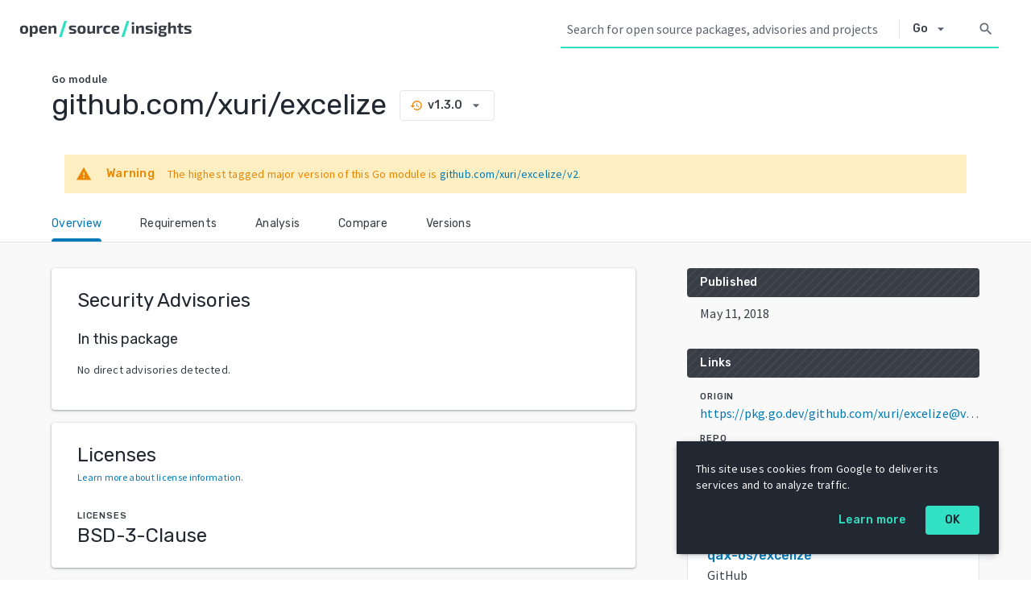

--- FILE ---
content_type: image/svg+xml
request_url: https://deps.dev/static/img/google-logo-small.293bb95f.svg
body_size: 672
content:
<svg width="47" height="16" viewBox="0 0 47 16" fill="none" xmlns="http://www.w3.org/2000/svg">
<path fill-rule="evenodd" clip-rule="evenodd" d="M6.26663 12.1033C2.96096 12.1033 0.182739 9.44519 0.182739 6.17809C0.182739 2.91099 2.96096 0.25293 6.26663 0.25293C8.09441 0.25293 9.39474 0.960027 10.3765 1.8839L9.22241 3.02454C8.51741 2.37422 7.56696 1.86841 6.26663 1.86841C3.85396 1.86841 1.96874 3.78841 1.96874 6.17293C1.96874 8.55745 3.85396 10.4774 6.26663 10.4774C7.8333 10.4774 8.72107 9.85809 9.29552 9.29035C9.76552 8.82583 10.0684 8.16519 10.1885 7.25164H6.27185V5.67745H11.7865C11.844 5.96648 11.8753 6.27616 11.8753 6.65293C11.8753 7.86583 11.5411 9.36777 10.4549 10.4413C9.39474 11.5252 8.05263 12.1033 6.26663 12.1033Z" fill="#F9F9F9"/>
<path fill-rule="evenodd" clip-rule="evenodd" d="M20.3145 8.28905C20.3145 10.4878 18.5807 12.1032 16.45 12.1032C14.3193 12.1032 12.5856 10.4826 12.5856 8.28905C12.5856 6.08001 14.3193 4.47485 16.45 4.47485C18.5807 4.47485 20.3145 6.07485 20.3145 8.28905ZM18.6225 8.28905C18.6225 6.91614 17.6146 5.97679 16.45 5.97679C15.2855 5.97679 14.2776 6.91614 14.2776 8.28905C14.2776 9.64647 15.2855 10.6013 16.45 10.6013C17.6146 10.6013 18.6225 9.64647 18.6225 8.28905Z" fill="#F9F9F9"/>
<path fill-rule="evenodd" clip-rule="evenodd" d="M28.6699 8.28905C28.6699 10.4878 26.9362 12.1032 24.8055 12.1032C22.6748 12.1032 20.941 10.4826 20.941 8.28905C20.941 6.08001 22.6748 4.47485 24.8055 4.47485C26.9362 4.47485 28.6699 6.07485 28.6699 8.28905ZM26.9779 8.28905C26.9779 6.91614 25.97 5.97679 24.8055 5.97679C23.6409 5.97679 22.633 6.91614 22.633 8.28905C22.633 9.64647 23.6409 10.6013 24.8055 10.6013C25.97 10.6013 26.9779 9.64647 26.9779 8.28905Z" fill="#F9F9F9"/>
<path fill-rule="evenodd" clip-rule="evenodd" d="M36.5555 4.70198V11.551C36.5555 14.3691 34.8739 15.5252 32.8843 15.5252C31.0147 15.5252 29.8867 14.2813 29.4637 13.2697L30.9416 12.6607C31.2027 13.28 31.8503 14.0181 32.8843 14.0181C34.1585 14.0181 34.9471 13.2388 34.9471 11.7781V11.231H34.8896C34.5084 11.6955 33.7773 12.0981 32.8582 12.0981C30.9259 12.0981 29.2444 10.4362 29.2444 8.2994C29.2444 6.14715 30.9259 4.46973 32.8582 4.46973C33.7773 4.46973 34.5084 4.87231 34.8896 5.32134H34.9471V4.70198H36.5555ZM35.0619 8.2994C35.0619 6.95747 34.1533 5.97166 32.9992 5.97166C31.8294 5.97166 30.9364 6.95231 30.9364 8.2994C30.9364 9.63102 31.8294 10.5962 32.9992 10.5962C34.1585 10.6013 35.0619 9.63102 35.0619 8.2994Z" fill="#F9F9F9"/>
<path fill-rule="evenodd" clip-rule="evenodd" d="M39.1666 0.655518V11.871H37.4694V0.655518H39.1666Z" fill="#F9F9F9"/>
<path fill-rule="evenodd" clip-rule="evenodd" d="M45.5168 9.54324L46.8328 10.4103C46.4098 11.0297 45.3863 12.1032 43.6159 12.1032C41.4226 12.1032 39.7828 10.4258 39.7828 8.28905C39.7828 6.01808 41.4331 4.47485 43.4227 4.47485C45.4281 4.47485 46.4046 6.04905 46.7284 6.90066L46.906 7.33421L41.7464 9.44518C42.1433 10.209 42.7543 10.6013 43.6159 10.6013C44.4776 10.6013 45.0782 10.1781 45.5168 9.54324ZM41.4644 8.17034L44.9163 6.75614C44.7283 6.28131 44.1538 5.94582 43.4854 5.94582C42.6237 5.94582 41.4226 6.69937 41.4644 8.17034Z" fill="#F9F9F9"/>
</svg>
